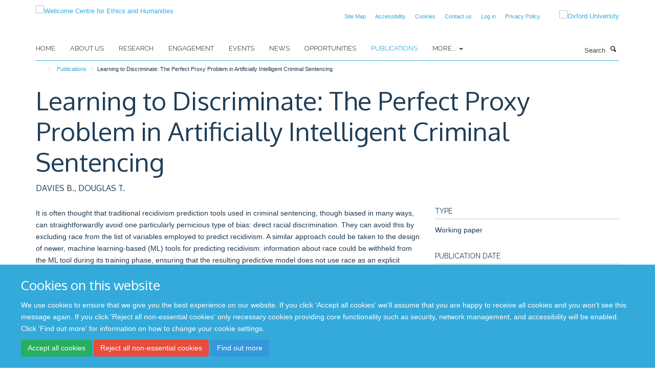

--- FILE ---
content_type: text/html;charset=utf-8
request_url: https://www.weh.ox.ac.uk/publications/1146157
body_size: 8186
content:
<!doctype html>
<html xmlns="http://www.w3.org/1999/xhtml" lang="en" xml:lang="en">

    <head><base href="https://www.weh.ox.ac.uk/publications/1146157/" />
        <meta charset="utf-8" />
        <meta name="viewport" content="width=device-width, initial-scale=1.0" />
        <meta name="apple-mobile-web-app-capable" content="yes" />
        <meta name="apple-mobile-web-app-title" content="Haiku" />
        
        <meta http-equiv="Content-Type" content="text/html; charset=utf-8" /><meta name="citation_title" content="Learning to Discriminate: The Perfect Proxy Problem in Artificially Intelligent Criminal Sentencing" /><meta name="citation_author" content="DAVIES B." /><meta name="citation_author" content="DOUGLAS T." /><meta name="citation_publication_date" content="2020/11/20" /><meta name="citation_journal_title" content="Principled Sentencing and Artificial Intelligence" /><meta content="It is often thought that traditional recidivism prediction tools used in criminal&#10;sentencing, though biased in many ways, can straightforwardly avoid one particularly&#10;pernicious type of bias: direct racial discrimination. They can avoid this by excluding race&#10;from the list of variables employed to predict recidivism. A similar approach could be&#10;taken to the design of newer, machine learning-based (ML) tools for predicting recidivism:&#10;information about race could be withheld from the ML tool during its training phase,&#10;ensuring that the resulting predictive model does not use race as an explicit predictor.&#10;However, if race is correlated with measured recidivism in the training data, the ML tool&#10;may ‘learn’ a perfect proxy for race. If such a proxy is found, the exclusion of race would&#10;do nothing to weaken the correlation between risk (mis)classifications and race. Is this a&#10;problem? We argue that, on some explanations of the wrongness of discrimination, it is.&#10;On these explanations, the use of an ML tool that perfectly proxies race would (likely) be&#10;more wrong than the use of a traditional tool that imperfectly proxies race. Indeed, on&#10;some views, use of a perfect proxy for race is plausibly as wrong as explicit racial profiling.&#10;We end by drawing out four implications of our arguments." name="description" /><meta name="og:title" content="Learning to Discriminate: The Perfect Proxy Problem in Artificially Intelligent Criminal Sentencing" /><meta name="og:description" content="It is often thought that traditional recidivism prediction tools used in criminal&#10;sentencing, though biased in many ways, can straightforwardly avoid one particularly&#10;pernicious type of bias: direct racial discrimination. They can avoid this by excluding race&#10;from the list of variables employed to predict recidivism. A similar approach could be&#10;taken to the design of newer, machine learning-based (ML) tools for predicting recidivism:&#10;information about race could be withheld from the ML tool during its training phase,&#10;ensuring that the resulting predictive model does not use race as an explicit predictor.&#10;However, if race is correlated with measured recidivism in the training data, the ML tool&#10;may ‘learn’ a perfect proxy for race. If such a proxy is found, the exclusion of race would&#10;do nothing to weaken the correlation between risk (mis)classifications and race. Is this a&#10;problem? We argue that, on some explanations of the wrongness of discrimination, it is.&#10;On these explanations, the use of an ML tool that perfectly proxies race would (likely) be&#10;more wrong than the use of a traditional tool that imperfectly proxies race. Indeed, on&#10;some views, use of a perfect proxy for race is plausibly as wrong as explicit racial profiling.&#10;We end by drawing out four implications of our arguments." /><meta name="og:url" content="https://www.weh.ox.ac.uk/publications/1146157" /><meta name="twitter:card" content="summary" /><meta name="twitter:site" content="@WEH_oxford" /><meta name="twitter:title" content="Learning to Discriminate: The Perfect Proxy Problem in Artificially Intelligent Criminal Sentencing" /><meta name="twitter:description" content="It is often thought that traditional recidivism prediction tools used in criminal&#10;sentencing, though biased in many ways, can straightforwardly avoid one particularly&#10;pernicious type of bias: direct racial discrimination. They can avoid this by excluding race&#10;from the list of variables employed to predict recidivism. A similar approach could be&#10;taken to the design of newer, machine learning-based (ML) tools for predicting recidivism:&#10;information about race could be withheld from the ML tool during its training phase,&#10;ensuring that the resulting predictive model does not use race as an explicit predictor.&#10;However, if race is correlated with measured recidivism in the training data, the ML tool&#10;may ‘learn’ a perfect proxy for race. If such a proxy is found, the exclusion of race would&#10;do nothing to weaken the correlation between risk (mis)classifications and race. Is this a&#10;problem? We argue that, on some explanations of the wrongness of discrimination, it is.&#10;On these explanations, the use of an ML tool that perfectly proxies race would (likely) be&#10;more wrong than the use of a traditional tool that imperfectly proxies race. Indeed, on&#10;some views, use of a perfect proxy for race is plausibly as wrong as explicit racial profiling.&#10;We end by drawing out four implications of our arguments." /><meta name="generator" content="Plone - http://plone.org" /><meta itemprop="url" content="https://www.weh.ox.ac.uk/publications/1146157" /><title>Learning to Discriminate: The Perfect Proxy Problem in Artificially Intelligent Criminal Sentencing — Wellcome Centre for Ethics and Humanities</title>
        
        
        
        
        
    <link rel="stylesheet" type="text/css" media="screen" href="https://www.weh.ox.ac.uk/portal_css/Turnkey%20Theme/resourcecollective.cookielawcookielaw-cachekey-e5a8d9906e9d85e2068c4eabd5ee559e.css" /><link rel="stylesheet" type="text/css" href="https://www.weh.ox.ac.uk/portal_css/Turnkey%20Theme/themebootstrapcssselect2-cachekey-99654fd4d7303862bbe5443c026a37a5.css" /><link rel="stylesheet" type="text/css" media="screen" href="https://www.weh.ox.ac.uk/portal_css/Turnkey%20Theme/resourcecollective.covercover-cachekey-654437ebff94112350b8f07c2a120b1b.css" /><link rel="stylesheet" type="text/css" href="https://www.weh.ox.ac.uk/portal_css/Turnkey%20Theme/themebootstrapcssmagnific.popup-cachekey-0d19b8cc30783e2c3dd8281a256d4b12.css" /><link rel="stylesheet" type="text/css" media="screen" href="https://www.weh.ox.ac.uk/portal_css/Turnkey%20Theme/resourcecollective.covercsscover-cachekey-5656a41f3a8492fdfe1a3451167473d8.css" /><link rel="stylesheet" type="text/css" media="screen" href="https://www.weh.ox.ac.uk/portal_css/Turnkey%20Theme/resourcehaiku.coveroverlays-cachekey-1bcd903daafed3eafa13257e6e5a9e8c.css" /><link rel="stylesheet" type="text/css" href="https://www.weh.ox.ac.uk/portal_css/Turnkey%20Theme/resourcehaiku.coverhaiku.chooser-cachekey-8687a3e1d3d4d5c81dcb68b5ba368024.css" /><link rel="stylesheet" type="text/css" href="https://www.weh.ox.ac.uk/portal_css/Turnkey%20Theme/resourcehaiku.widgets.imagehaiku.image.widget-cachekey-abb43995e8530bbc7e78b990491c472f.css" /><link rel="stylesheet" type="text/css" media="screen" href="https://www.weh.ox.ac.uk/++resource++haiku.core.vendor/prism.min.css" /><link rel="canonical" href="https://www.weh.ox.ac.uk/publications/1146157" /><link rel="search" href="https://www.weh.ox.ac.uk/@@search" title="Search this site" /><link rel="shortcut icon" type="image/x-icon" href="https://www.weh.ox.ac.uk/favicon.ico?v=9035fe56-f601-11f0-8b7a-81f3c01949fe" /><link rel="apple-touch-icon" href="https://www.weh.ox.ac.uk/apple-touch-icon.png?v=9035fe57-f601-11f0-8b7a-81f3c01949fe" /><script type="text/javascript" src="https://www.weh.ox.ac.uk/portal_javascripts/Turnkey%20Theme/resourcecollective.cookielawcookielaw_disabler-cachekey-7336a4e883a3d3c8255d1d50539c6c45.js"></script><script type="text/javascript" src="https://www.weh.ox.ac.uk/portal_javascripts/Turnkey%20Theme/themebootstrapjsvendorrespond-cachekey-1fb72d4c1abb94d46ed5c3dec302ad0f.js"></script><script type="text/javascript" src="https://www.weh.ox.ac.uk/portal_javascripts/Turnkey%20Theme/resourceplone.app.jquery-cachekey-2039824afe2361f2f9c4f951b2d26100.js"></script><script type="text/javascript" src="https://www.weh.ox.ac.uk/portal_javascripts/Turnkey%20Theme/++theme++bootstrap/js/vendor/bootstrap.js"></script><script type="text/javascript" src="https://www.weh.ox.ac.uk/portal_javascripts/Turnkey%20Theme/themebootstrapjspluginsvendorjquery.trunk8-cachekey-f5d5aa90b5669826b1c7de0aaa44809c.js"></script><script type="text/javascript" src="https://www.weh.ox.ac.uk/portal_javascripts/Turnkey%20Theme/++theme++bootstrap/js/plugins/vendor/jquery.magnific.popup.js"></script><script type="text/javascript" src="https://www.weh.ox.ac.uk/portal_javascripts/Turnkey%20Theme/plone_javascript_variables-cachekey-060af7a9c79882a1a542570e32a4a6c5.js"></script><script type="text/javascript" src="https://www.weh.ox.ac.uk/portal_javascripts/Turnkey%20Theme/resourceplone.app.jquerytools-cachekey-d67ed6795ce146fe67fd3db6fd7e2114.js"></script><script type="text/javascript" src="https://www.weh.ox.ac.uk/portal_javascripts/Turnkey%20Theme/mark_special_links-cachekey-20fcfa5c8a8941c20516d9a09a5e36e9.js"></script><script type="text/javascript" src="https://www.weh.ox.ac.uk/portal_javascripts/Turnkey%20Theme/resourceplone.app.discussion.javascriptscomments-cachekey-e2e7641668cf3c8f9520f8b0497ef130.js"></script><script type="text/javascript" src="https://www.weh.ox.ac.uk/portal_javascripts/Turnkey%20Theme/resourcecollective.coverjsmain-cachekey-045f28c571f667d97b255f3124ef1142.js"></script><script type="text/javascript" src="https://www.weh.ox.ac.uk/portal_javascripts/Turnkey%20Theme/themebootstrapjspluginsvendorselect2-cachekey-1dba3c7020c17ba47b42210f6f0806ab.js"></script><script type="text/javascript" src="https://www.weh.ox.ac.uk/portal_javascripts/Turnkey%20Theme/++theme++bootstrap/js/plugins/vendor/jquery.html5-placeholder-shim.js"></script><script type="text/javascript" src="https://www.weh.ox.ac.uk/portal_javascripts/Turnkey%20Theme/++theme++bootstrap/js/vendor/hammer.js"></script><script type="text/javascript" src="https://www.weh.ox.ac.uk/portal_javascripts/Turnkey%20Theme/themebootstrapjspluginshaikujquery.navigation-portlets-cachekey-b09921242ce3654b26910185c8d66fe3.js"></script><script type="text/javascript" src="https://www.weh.ox.ac.uk/portal_javascripts/Turnkey%20Theme/themebootstrapjspluginsvendormasonry-cachekey-7a1e011e616f17ae4325016ebf4e0821.js"></script><script type="text/javascript" src="https://www.weh.ox.ac.uk/portal_javascripts/Turnkey%20Theme/themebootstrapjspluginsvendorimagesloaded-cachekey-f2317f148e6e0140237212f60c43ab41.js"></script><script type="text/javascript" src="https://www.weh.ox.ac.uk/portal_javascripts/Turnkey%20Theme/++theme++bootstrap/js/plugins/vendor/jquery.lazysizes.js"></script><script type="text/javascript" src="https://www.weh.ox.ac.uk/portal_javascripts/Turnkey%20Theme/themebootstrapjspluginsvendorjquery.toc-cachekey-3fa90119ee2180229d2bd31dac14fa27.js"></script><script type="text/javascript" src="https://www.weh.ox.ac.uk/portal_javascripts/Turnkey%20Theme/++theme++bootstrap/js/turnkey-various.js"></script><script type="text/javascript" src="https://www.weh.ox.ac.uk/portal_javascripts/Turnkey%20Theme/resourcehaiku.widgets.imagehaiku.image.widget-cachekey-730161a5351ee1c745a19d2a9e4318e8.js"></script><script type="text/javascript" src="https://www.weh.ox.ac.uk/portal_javascripts/Turnkey%20Theme/resourcecollective.cookielawcookielaw_banner-cachekey-e0061a9ada1f4f09a3da2e07d4662eb0.js"></script><script type="text/javascript">
        jQuery(function($){
            if (typeof($.datepicker) != "undefined"){
              $.datepicker.setDefaults(
                jQuery.extend($.datepicker.regional[''],
                {dateFormat: 'mm/dd/yy'}));
            }
        });
        </script><script>
  (function(i,s,o,g,r,a,m){i['GoogleAnalyticsObject']=r;i[r]=i[r]||function(){
  (i[r].q=i[r].q||[]).push(arguments)},i[r].l=1*new Date();a=s.createElement(o),
  m=s.getElementsByTagName(o)[0];a.async=1;a.src=g;m.parentNode.insertBefore(a,m)
  })(window,document,'script','https://www.google-analytics.com/analytics.js','ga');

  ga('create', 'UA-54744317-12', 'auto');
  ga('send', 'pageview');

</script><script async="" src="https://www.googletagmanager.com/gtag/js?id=G-6WJPJSGGK3"></script><script>
  window.dataLayer = window.dataLayer || [];
  function gtag(){dataLayer.push(arguments);}
  gtag('js', new Date());

  gtag('config', 'G-6WJPJSGGK3');
</script><script async="" src="https://www.googletagmanager.com/gtag/js?id=G-GPSR5NR01V"></script><script>
window.dataLayer = window.dataLayer || [];
function gtag(){dataLayer.push(arguments);}
gtag('js', new Date());
gtag('config', 'G-GPSR5NR01V');
</script><script type="text/javascript" src="https://d1bxh8uas1mnw7.cloudfront.net/assets/embed.js"></script>
    <link href="https://www.weh.ox.ac.uk/++theme++sublime-default/screen.css" rel="stylesheet" />
  
    <link href="https://www.weh.ox.ac.uk/++theme++sublime-default/style.css" rel="stylesheet" />
  <style class="extra-css" id="empty-extra-css"></style></head>

    <body class="template-view portaltype-publication site-Plone section-publications subsection-1146157 userrole-anonymous no-toolbar mount-wceigm" dir="ltr"><div id="cookienotification">

    <div class="container">
    
        <div class="row">
        
            <div class="col-md-12">
                <h2>
                    Cookies on this website
                </h2>
                
            </div>
        
            <div class="col-md-12">
                <p>
                    We use cookies to ensure that we give you the best experience on our website. If you click 'Accept all cookies' we'll assume that you are happy to receive all cookies and you won't see this message again. If you click 'Reject all non-essential cookies' only necessary cookies providing core functionality such as security, network management, and accessibility will be enabled. Click 'Find out more' for information on how to change your cookie settings.
                </p>
                
            </div>
    
            <div class="col-md-12">
                <a class="btn btn-success cookie-continue" href="https://www.weh.ox.ac.uk/@@enable-cookies?&amp;came_from=https://www.weh.ox.ac.uk/publications/1146157">Accept all cookies</a>
                <a class="btn btn-danger cookie-disable" href="https://www.weh.ox.ac.uk/@@disable-cookies?came_from=https://www.weh.ox.ac.uk/publications/1146157">Reject all non-essential cookies</a>
                <a class="btn btn-info cookie-more" href="https://www.weh.ox.ac.uk/cookies">Find out more</a>
            </div> 
            
        </div>
    
    </div>
     
</div><div id="site-wrapper" class="container-fluid">

            <div class="modal fade" id="modal" tabindex="-1" role="dialog" aria-hidden="true"></div>

            

            

            <div id="site-header" class="container">

                <div id="site-status"></div>

                

                <header class="row">
                    <div class="col-xs-10 col-sm-6">
                        <a id="primary-logo" title="Wellcome Centre for Ethics and Humanities" href="https://www.weh.ox.ac.uk"><img src="https://www.weh.ox.ac.uk/images/site-logos/oxford-ethics-humanities-standard-logo-rgb.png" alt="Wellcome Centre for Ethics and Humanities" /></a>
                    </div>
                    <div class="col-sm-6 hidden-xs">
                        <div class="heading-spaced">
                            <div id="site__secondary-logo">
                                
        <a href="http://www.ox.ac.uk" title="Oxford University" target="_blank" rel="noopener"><img src="https://www.weh.ox.ac.uk/images/site-logos/oxford-logo" alt="Oxford University" class="img-responsive logo-secondary" /></a>
    
                            </div>
                            <div id="site-actions">

        <ul class="list-unstyled list-inline text-right">
    
            
    
            
                
                    <li id="siteaction-sitemap">
                        <a href="https://www.weh.ox.ac.uk/sitemap" title="" accesskey="3">Site Map</a>
                    </li>
                
            
            
                
                    <li id="siteaction-accessibility">
                        <a href="https://www.weh.ox.ac.uk/accessibility" title="" accesskey="0">Accessibility</a>
                    </li>
                
            
            
                
                    <li id="siteaction-cookie-policy">
                        <a href="https://www.weh.ox.ac.uk/cookies" title="" accesskey="">Cookies</a>
                    </li>
                
            
            
                
                    <li id="siteaction-contact-us">
                        <a href="https://www.weh.ox.ac.uk/forms/contact-us" title="" accesskey="">Contact us</a>
                    </li>
                
            
            
                
                    <li id="siteaction-login">
                        <a href="https://www.weh.ox.ac.uk/Shibboleth.sso/Login?target=https://www.weh.ox.ac.uk/shibboleth_loggedin?came_from=https://www.weh.ox.ac.uk/publications/1146157" title="" accesskey="">Log in</a>
                    </li>
                
            
            
                
                    <li id="siteaction-Privacy Policy">
                        <a href="https://www.weh.ox.ac.uk/privacy-policy" title="" accesskey="">Privacy Policy</a>
                    </li>
                
            
    
        </ul>
    </div>
                        </div>
                    </div>
                    <div class="col-xs-2 visible-xs">
                        <a href="#mmenu" role="button" class="btn btn-default" aria-label="Toggle menu">
                            <i class="glyphicon glyphicon-menu"></i>
                        </a>
                    </div>
                </header>

                <nav role="navigation">
                    <div class="row">
                        <div class="col-sm-10">
                            <div id="site-bar" class="collapse navbar-collapse">

	    <ul class="nav navbar-nav">

            

	            <li class="dropdown" id="portaltab-index_html">
	                <a href="https://www.weh.ox.ac.uk" title="" data-toggle="">Home</a>
                    
	            </li>

            
            

	            <li class="dropdown" id="portaltab-about-us">
	                <a href="https://www.weh.ox.ac.uk/about-us" title="" data-toggle="">About Us</a>
                    
	            </li>

            
            

	            <li class="dropdown" id="portaltab-research">
	                <a href="https://www.weh.ox.ac.uk/research" title="" data-toggle="">Research</a>
                    
	            </li>

            
            

	            <li class="dropdown" id="portaltab-engagement">
	                <a href="https://www.weh.ox.ac.uk/engagement" title="" data-toggle="">Engagement</a>
                    
	            </li>

            
            

	            <li class="dropdown" id="portaltab-upcoming-events">
	                <a href="https://www.weh.ox.ac.uk/upcoming-events" title="" data-toggle="">Events</a>
                    
	            </li>

            
            

	            <li class="dropdown" id="portaltab-news">
	                <a href="https://www.weh.ox.ac.uk/news" title="" data-toggle="">News</a>
                    
	            </li>

            
            

	            <li class="dropdown" id="portaltab-opportunities">
	                <a href="https://www.weh.ox.ac.uk/opportunities" title="" data-toggle="">Opportunities</a>
                    
	            </li>

            
            

	            <li class="dropdown active" id="portaltab-publications">
	                <a href="https://www.weh.ox.ac.uk/publications" title="" data-toggle="">Publications</a>
                    
	            </li>

            

            
                <li class="dropdown">
                    <a href="" title="More" class="hoverclick" data-toggle="dropdown">
                        More...
                        <span class="caret"></span>
                    </a>
                    <ul class="dropdown-menu" role="menu">
                        
                            <li>
                                <a href="https://www.weh.ox.ac.uk/accessibility" title="Accessibility">Accessibility</a>
                            </li>
                        
                        
                            <li>
                                <a href="https://www.weh.ox.ac.uk/cookies" title="Cookies">Cookies</a>
                            </li>
                        
                    </ul>
                </li>
            

	    </ul>

    </div>
                        </div>
                        <div class="col-sm-2">
                            <form action="https://www.weh.ox.ac.uk/@@search" id="site-search" class="form-inline" role="form">
                                <div class="input-group">
                                    <label class="sr-only" for="SearchableText">Search</label>
                                    <input type="text" class="form-control" name="SearchableText" id="SearchableText" placeholder="Search" />
                                    <span class="input-group-btn">
                                        <button class="btn" type="submit" aria-label="Search"><i class="glyphicon-search"></i></button>
                                    </span>
                                </div>
                            </form>
                        </div>
                    </div>
                </nav>

                <div class="container">
                    <div class="row">
                        <div class="col-md-12">
                            <ol class="breadcrumb" id="site-breadcrumbs"><li><a title="Home" href="https://www.weh.ox.ac.uk"><span class="glyphicon glyphicon-home"></span></a></li><li><a href="https://www.weh.ox.ac.uk/publications">Publications</a></li><li class="active">Learning to Discriminate: The Perfect Proxy Problem in Artificially Intelligent Criminal Sentencing</li></ol>
                        </div>
                    </div>
                </div>

            </div>

            <div id="content" class="container ">

                            

                            

            

        <div itemscope="" itemtype="http://schema.org/Thing">

            <meta itemprop="url" content="https://www.weh.ox.ac.uk/publications/1146157" />

            
                <div id="above-page-header">
    

</div>
            

            
                
                
                    
                        <div class="page-header">
                            <div class="row">
                                    
                                <div class="col-xs-12 col-sm-12">
                                    
                                    
                                        <h1>
                                            <span itemprop="name">Learning to Discriminate: The Perfect Proxy Problem in Artificially Intelligent Criminal Sentencing</span>
                                            <small>
                                                
                                            </small>
                                        </h1>
                                    
                                    
                                    
                    <div id="below-page-title">
</div>
                    <h5 style="margin:10px 0">DAVIES B., DOUGLAS T.</h5>
                
                                    
                                </div>
                                    
                                
                                            
                            </div>
                        </div>
                    
                    
                    
                    
                 
            

            
                <div id="below-page-header"></div>
            

            
                <div id="above-page-content"></div>
            

            
                <div class="row">
        
                    <div id="site-content" class="col-sm-8">

                        

                            
                                
                            

                            
                                
                            

                            
                                
                                    
                                
                            
            
                            <div class="row">
                                <div id="site-content-body" class="col-sm-12">
            
                                    
                
                    
                        <div class="row">
                            <div class="col-sm-12">
                                
                            </div>
                            <script type="text/javascript">
                                _altmetric_embed_init();
                            </script>
                        </div>
                    
                    
                    <div class="row">
                        <div class="col-sm-4">
                            
                        </div>
                        <div class="col-sm-12">
                           <p style="margin-top:0">It is often thought that traditional recidivism prediction tools used in criminal
sentencing, though biased in many ways, can straightforwardly avoid one particularly
pernicious type of bias: direct racial discrimination. They can avoid this by excluding race
from the list of variables employed to predict recidivism. A similar approach could be
taken to the design of newer, machine learning-based (ML) tools for predicting recidivism:
information about race could be withheld from the ML tool during its training phase,
ensuring that the resulting predictive model does not use race as an explicit predictor.
However, if race is correlated with measured recidivism in the training data, the ML tool
may ‘learn’ a perfect proxy for race. If such a proxy is found, the exclusion of race would
do nothing to weaken the correlation between risk (mis)classifications and race. Is this a
problem? We argue that, on some explanations of the wrongness of discrimination, it is.
On these explanations, the use of an ML tool that perfectly proxies race would (likely) be
more wrong than the use of a traditional tool that imperfectly proxies race. Indeed, on
some views, use of a perfect proxy for race is plausibly as wrong as explicit racial profiling.
We end by drawing out four implications of our arguments.</p>
                        </div>
                    </div>
                
                                    
                                </div>
            
                                
            
                            </div>
            
                            
                    

                    
                
                        
        
                    </div>
        
                    <div class="site-sidebar col-sm-4">
        
                        <div id="aside-page-content"></div>
              
                        

                    

                    
                        <h5 class="publication-lead">Type</h5>
                        <p>Working paper</p>
                    

                    

                    

                    

                    

                    
                        <h5 class="publication-lead">Publication Date</h5>
                        <p>20/11/2020</p>
                    

                    

                    

                    

                    

                    
                        <div class="content-box">
                            <h5 class="publication-lead">Keywords</h5>
                            <p>discrimination, profiling, machine learning, algorithmic fairness, racial bias, practical ethics, crime prediction</p>
                        </div>
                    

                
        
                    </div>
        
                </div>
            

            
                <div id="below-page-content"></div>
            
            
        </div>

    

        
                        </div>

            <footer id="site-footer" class="container" itemscope="" itemtype="http://schema.org/WPFooter">
        <hr />
        





    <div class="row" style="margin-bottom:20px">

        <div class="col-md-4">
            
        </div>

        <div class="col-md-8">
            
            
        </div>
    </div>





    <div id="site-actions-footer" class="visible-xs-block" style="margin:20px 0">

        <ul class="list-unstyled list-inline text-center">

            
                
                    <li id="siteaction-sitemap">
                        <a href="https://www.weh.ox.ac.uk/sitemap" title="Site Map" accesskey="3">Site Map</a>
                    </li>
                
            
            
                
                    <li id="siteaction-accessibility">
                        <a href="https://www.weh.ox.ac.uk/accessibility" title="Accessibility" accesskey="0">Accessibility</a>
                    </li>
                
            
            
                
                    <li id="siteaction-cookie-policy">
                        <a href="https://www.weh.ox.ac.uk/cookies" title="Cookies" accesskey="">Cookies</a>
                    </li>
                
            
            
                
                    <li id="siteaction-contact-us">
                        <a href="https://www.weh.ox.ac.uk/forms/contact-us" title="Contact us" accesskey="">Contact us</a>
                    </li>
                
            
            
                
                    <li id="siteaction-login">
                        <a href="https://www.weh.ox.ac.uk/Shibboleth.sso/Login?target=https://www.weh.ox.ac.uk/shibboleth_loggedin?came_from=https://www.weh.ox.ac.uk/publications/1146157" title="Log in" accesskey="">Log in</a>
                    </li>
                
            
            
                
                    <li id="siteaction-Privacy Policy">
                        <a href="https://www.weh.ox.ac.uk/privacy-policy" title="Privacy Policy" accesskey="">Privacy Policy</a>
                    </li>
                
            

        </ul>
    </div>







    <div id="powered-by-haiku" class="row">
        <div class="col-xs-12 text-center">
            <a href="http://fry-it.com/haiku" target="_blank" rel="noopener"><img src="https://www.weh.ox.ac.uk/++theme++bootstrap/images/powered-by-haiku.jpg" alt="powered by Haiku" /></a>
        </div>
    </div>





    </footer>

        </div><div id="haiku-mmenu">

            <nav id="mmenu" data-counters="true" data-searchfield="true" data-title="Menu" data-search="true">
                <ul>
                    <li>


    <a href="https://www.weh.ox.ac.uk/about-us" class="state-published" title="">
        <span>About Us</span>
    </a>

<ul>
<li>


    <a href="https://www.weh.ox.ac.uk/about-us/about-us" class="state-published" title="">
        <span>About Us</span>
    </a>

</li>
<li>


    <a href="https://www.weh.ox.ac.uk/about-us/equality-and-diversity" class="state-published" title="">
        <span>Equality and Diversity</span>
    </a>

<ul>
<li>


    <a href="https://www.weh.ox.ac.uk/about-us/equality-and-diversity/gender-equality" class="state-published" title="">
        <span>Gender equality</span>
    </a>

</li>
<li>


    <a href="https://www.weh.ox.ac.uk/about-us/equality-and-diversity/training-and-resources" class="state-published" title="There are various resources available through the University, and through external sources. See below some information of these services. You can also view available training opportunities.">
        <span>Training and resources</span>
    </a>

</li>

</ul>
</li>
<li>


    <a href="https://www.weh.ox.ac.uk/about-us/contact-us" class="state-published" title="">
        <span>Contact us</span>
    </a>

</li>

</ul>
</li>
<li>


    <a href="https://www.weh.ox.ac.uk/research" class="state-published" title="Oxford Ethics and Humanities conducts a range of collaborative, multidisciplinary research projects into the ethical aspects of advances in neuroscience, big data, genomics, and global connectedness.">
        <span>Research</span>
    </a>

<ul>
<li>


    <a href="https://www.weh.ox.ac.uk/research/global" class="state-published" title="">
        <span>Global Connectedness and Interdependence</span>
    </a>

</li>
<li>


    <a href="https://www.weh.ox.ac.uk/research/genomics-and-genome-editing" class="state-published" title="">
        <span>Genomics and Genome Editing</span>
    </a>

</li>
<li>


    <a href="https://www.weh.ox.ac.uk/research/data-and-information" class="state-published" title="">
        <span>Data and Information</span>
    </a>

</li>
<li>


    <a href="https://www.weh.ox.ac.uk/research/ethics-and-neuroscience" class="state-published" title="">
        <span>Ethics and Neuroscience</span>
    </a>

</li>
<li>


    <a href="https://www.weh.ox.ac.uk/research/history-at-the-wellcome-centre-for-ethics-and-humanities" class="state-published" title="">
        <span>History at the Wellcome Centre for Ethics and Humanities</span>
    </a>

</li>
<li>


    <a href="https://www.weh.ox.ac.uk/research/covid-19-comment-cela-vous-affecte-t-il" class="state-published" title="Une étude qualitative comparative et longitudinale">
        <span>COVID-19: Comment cela vous affecte-t-il?</span>
    </a>

</li>
<li>


    <a href="https://www.weh.ox.ac.uk/research/covid-19-how-does-it-affect-you" class="state-published" title="A comparative and longitudinal qualitative study">
        <span>Solidarity in times of a pandemic (SolPan)</span>
    </a>

</li>
<li>


    <a href="https://www.weh.ox.ac.uk/research/oxford-berman-institute-bioethics-partnership" class="state-published" title="">
        <span>Oxford-Johns Hopkins Global Infectious Disease Ethics Collaborative (GLIDE)</span>
    </a>

</li>
<li>


    <a href="https://www.weh.ox.ac.uk/research/pathogen-genomics" class="state-published" title="">
        <span>Pathogen Genomics</span>
    </a>

</li>
<li>


    <a href="https://www.weh.ox.ac.uk/research/typhus-in-naples-1943-44-a-study-in-vector-control" class="state-published" title="">
        <span>Typhus in Naples, 1943-44: A Study in Vector Control</span>
    </a>

</li>
<li>


    <a href="https://www.weh.ox.ac.uk/research/war-forensics-interventions" class="state-published" title="">
        <span>War Forensics Interventions</span>
    </a>

</li>
<li>


    <a href="https://www.weh.ox.ac.uk/research/digital-environmental-sustainability-ethics" class="state-published" title="">
        <span>Digital Environmental Sustainability Ethics</span>
    </a>

</li>
<li>


    <a href="https://www.weh.ox.ac.uk/research/rethinking-ethics-and-history-in-global-health" class="state-published" title="">
        <span>Rethinking Ethics and History in Global Health</span>
    </a>

</li>
<li>


    <a href="https://www.weh.ox.ac.uk/research/rethinking-justice-and-discrimination" class="state-published" title="">
        <span>Rethinking Justice and Discrimination</span>
    </a>

</li>
<li>


    <a href="https://www.weh.ox.ac.uk/research/rethinking-collective-minds" class="state-published" title="">
        <span>Rethinking Collective Minds</span>
    </a>

</li>
<li>


    <a href="https://www.weh.ox.ac.uk/research/rethinking-infection-and-history" class="state-published" title="">
        <span>Rethinking Infection and History</span>
    </a>

</li>

</ul>
</li>
<li>


    <a href="https://www.weh.ox.ac.uk/engagement" class="state-published" title="">
        <span>Engagement</span>
    </a>

<ul>
<li>


    <a href="https://www.weh.ox.ac.uk/engagement/engagement" class="state-published" title="">
        <span>Engagement</span>
    </a>

</li>
<li>


    <a href="https://www.weh.ox.ac.uk/engagement/indoors-exhibition" class="state-published" title="">
        <span>Indoors</span>
    </a>

<ul>
<li>


    <a href="https://www.weh.ox.ac.uk/engagement/indoors-exhibition/indoors-exhibition" class="state-published" title="">
        <span>Indoors Exhibition</span>
    </a>

</li>
<li>


    <a href="https://www.weh.ox.ac.uk/engagement/indoors-exhibition/isolation-doing-and-engaging" class="state-published" title="">
        <span>Isolation: doing and engaging</span>
    </a>

</li>
<li>


    <a href="https://www.weh.ox.ac.uk/engagement/indoors-exhibition/connectedness-relationships-and-community" class="state-published" title="">
        <span>Connectedness: relationships and community</span>
    </a>

</li>
<li>


    <a href="https://www.weh.ox.ac.uk/engagement/indoors-exhibition/coping-keeping-safe-and-making-the-most-of-life" class="state-published" title="">
        <span>Coping: keeping safe and making the most of life</span>
    </a>

</li>
<li>


    <a href="https://www.weh.ox.ac.uk/engagement/indoors-exhibition/memories-reflections-and-comparisons" class="state-published" title="">
        <span>Memories: reflections and comparisons</span>
    </a>

</li>

</ul>
</li>
<li>


    <a href="https://www.weh.ox.ac.uk/engagement/merging-minds" class="state-published" title="">
        <span>Merging Minds</span>
    </a>

</li>
<li>


    <a href="https://www.weh.ox.ac.uk/engagement/ethics-in-film" class="state-published" title="">
        <span>Ethics In Film</span>
    </a>

</li>
<li>


    <a href="https://www.weh.ox.ac.uk/engagement/frankenstein" class="state-published" title="">
        <span>Frankenstein</span>
    </a>

</li>
<li>


    <a href="https://www.weh.ox.ac.uk/engagement/ai-beasts" class="state-published" title="">
        <span>AI Beasts</span>
    </a>

</li>
<li>


    <a href="https://www.weh.ox.ac.uk/engagement/beyond-the-body-a-portrait-of-autopsy" class="state-published" title="">
        <span>Beyond the Body: A portrait of autopsy</span>
    </a>

</li>
<li>


    <a href="https://www.weh.ox.ac.uk/engagement/the-time-machine" class="state-published" title="">
        <span>The Time Machine</span>
    </a>

</li>
<li>


    <a href="https://www.weh.ox.ac.uk/engagement/festivals" class="state-published" title="">
        <span>Festivals</span>
    </a>

</li>
<li>


    <a href="https://www.weh.ox.ac.uk/engagement/debating-data" class="state-published" title="">
        <span>Debating Data</span>
    </a>

</li>

</ul>
</li>
<li>


    <a href="https://www.weh.ox.ac.uk/upcoming-events" class="state-published" title="">
        <span>Events</span>
    </a>

</li>
<li>


    <a href="https://www.weh.ox.ac.uk/news" class="state-published" title="">
        <span>News</span>
    </a>

<ul>
<li>


    <a href="https://www.weh.ox.ac.uk/news/news" class="state-published" title="">
        <span>News</span>
    </a>

</li>

</ul>
</li>
<li>


    <a href="https://www.weh.ox.ac.uk/opportunities" class="state-published" title="">
        <span>Opportunities</span>
    </a>

<ul>
<li>


    <a href="https://www.weh.ox.ac.uk/opportunities/work-with-us" class="state-published" title="">
        <span>Work with us</span>
    </a>

<ul>
<li>


    <a href="https://www.weh.ox.ac.uk/opportunities/work-with-us/researcher-in-bioethics-and-history-in-global-health" class="state-published" title="">
        <span>Researcher in Bioethics and History in Global Health</span>
    </a>

</li>
<li>


    <a href="https://www.weh.ox.ac.uk/opportunities/work-with-us/glide-postdoctoral-researcher-in-the-ethics-of-pandemic-preparedness-surveillance-and-response" class="state-published" title="">
        <span>GLIDE Postdoctoral Researcher in the Ethics of Pandemic Preparedness, Surveillance and Response</span>
    </a>

</li>
<li>


    <a href="https://www.weh.ox.ac.uk/opportunities/work-with-us/researcher-in-the-ethics-of-ai-in-population-health" class="state-published" title="">
        <span>Researcher in the Ethics of AI in Population Health</span>
    </a>

</li>

</ul>
</li>

</ul>
</li>
<li>


    <a href="https://www.weh.ox.ac.uk/publications" class="state-published" title="">
        <span>Publications</span>
    </a>

</li>
<li>


    <a href="https://www.weh.ox.ac.uk/accessibility" class="state-published" title="Accessibility statement for the Oxford Centre for Ethics and Humanities website (www.weh.ox.ac.uk)">
        <span>Accessibility</span>
    </a>

</li>
<li>


    <a href="https://www.weh.ox.ac.uk/cookies" class="state-published" title="">
        <span>Cookies</span>
    </a>

</li>

                </ul>
            </nav>

            <script type="text/javascript">
                $(document).ready(function() {
                    var menu = $("#mmenu");
                    menu.mmenu({
                        navbar: {title: menu.data("title")},
                        counters: menu.data("counters"),
                        searchfield: menu.data("search") ? {"resultsPanel": true} : {},
                        navbars: menu.data("search") ? {"content": ["searchfield"]} : {}
                    });
                    // fix for bootstrap modals
                    // http://stackoverflow.com/questions/35038146/bootstrap-modal-and-mmenu-menu-clashing
                    $(".mm-slideout").css("z-index", "auto");
                });
            </script>

         </div>
    
      <script type="text/javascript" src="https://www.weh.ox.ac.uk/++resource++haiku.core.vendor/prism.min.js"></script>
    
  

    <script type="text/javascript">
        function deleteAllCookies() {
            var cookies = document.cookie.split("; ");
            for (var c = 0; c < cookies.length; c++) {
                if (!HAIKU_ALLOWED_COOKIES.some(v => cookies[c].includes(v))) {
                    var d = window.location.hostname.split(".");
                    while (d.length > 0) {    
                        var cookieBase1 = encodeURIComponent(cookies[c].split(";")[0].split("=")[0]) + '=; expires=Thu, 01-Jan-1970 00:00:01 GMT; domain=' + d.join('.') + '; path=';
                        var cookieBase2 = encodeURIComponent(cookies[c].split(";")[0].split("=")[0]) + '=; expires=Thu, 01-Jan-1970 00:00:01 GMT; domain=.' + d.join('.') + '; path=';
                        var p = location.pathname.split('/');
                        document.cookie = cookieBase1 + '/';
                        document.cookie = cookieBase2 + '/';
                        while (p.length > 0) {
                            document.cookie = cookieBase1 + p.join('/');
                            document.cookie = cookieBase2 + p.join('/');
                            p.pop();
                        };
                        d.shift();
                    }
                }
            }
        };
        if (!(document.cookie.includes('haiku_cookies_enabled'))) {
            deleteAllCookies();
        }
    </script>
    
</body>

</html>